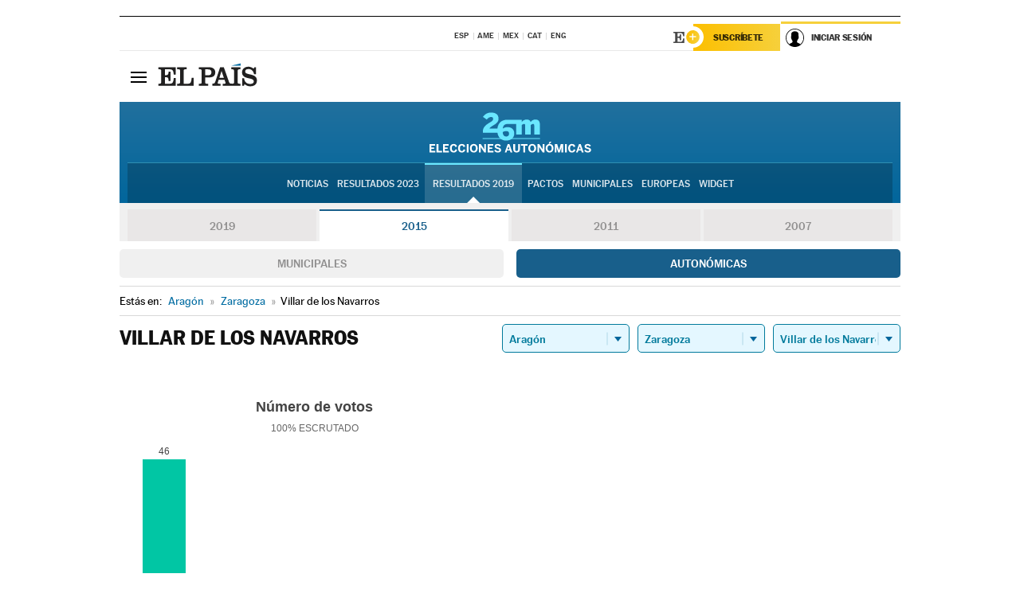

--- FILE ---
content_type: application/x-javascript;charset=utf-8
request_url: https://smetrics.elpais.com/id?d_visid_ver=5.5.0&d_fieldgroup=A&mcorgid=2387401053DB208C0A490D4C%40AdobeOrg&mid=30322497268655551084130836962159895184&ts=1769439422305
body_size: -39
content:
{"mid":"30322497268655551084130836962159895184"}

--- FILE ---
content_type: application/x-javascript
request_url: https://resultados.elpais.com/elecciones/2015/autonomicas/02/50/291.js2
body_size: 26
content:
EPETjsonElectionsCallback({"porciento_escrutado":"100","votos":{"abstenciones":{"porcentaje":"30.69","cantidad":"31"},"blancos":{"porcentaje":"0","cantidad":"0"},"nulos":{"porcentaje":"2.86","cantidad":"2"},"contabilizados":{"porcentaje":"69.31","cantidad":"70"}},"ts":"0","tipo_sitio":"5","convocatoria":"2015","nombre_sitio":"Villar de los Navarros","resultados":{"partido":[{"votos_porciento":"67.65","votos_numero":"46","id_partido":"4147","nombre":"P.C.P.E."},{"votos_porciento":"11.76","votos_numero":"8","id_partido":"4318","nombre":"PSOE"},{"votos_porciento":"10.29","votos_numero":"7","id_partido":"4543","nombre":"PODEMOS"},{"votos_porciento":"2.94","votos_numero":"2","id_partido":"1413","nombre":"CHA"},{"votos_porciento":"2.94","votos_numero":"2","id_partido":"1456","nombre":"C's"},{"votos_porciento":"1.47","votos_numero":"1","id_partido":"4110","nombre":"PAR"},{"votos_porciento":"1.47","votos_numero":"1","id_partido":"3200","nombre":"IU"},{"votos_porciento":"1.47","votos_numero":"1","id_partido":"2065","nombre":"EB"}],"numero_partidos":"8"}});